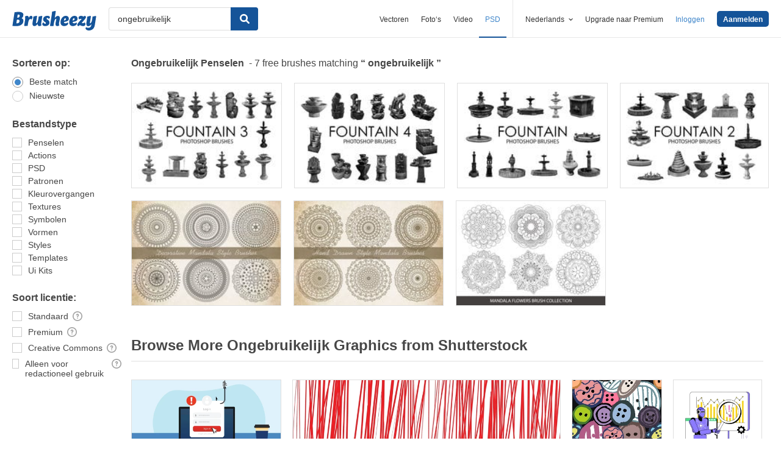

--- FILE ---
content_type: text/plain;charset=UTF-8
request_url: https://c.pub.network/v2/c
body_size: -262
content:
68f88c15-4fe2-4569-9d87-24e82464bd7d